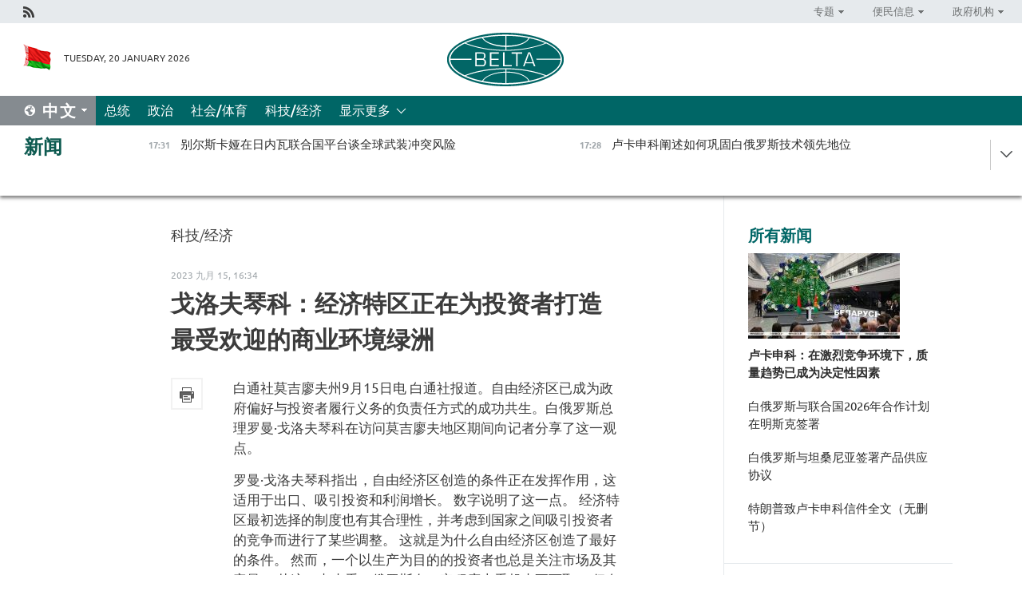

--- FILE ---
content_type: text/html; charset=UTF-8
request_url: https://chn.belta.by/economics/view/-22775-2023/
body_size: 12114
content:
    
    	<!DOCTYPE HTML>
	<html lang="zh-ZH" prefix="og: http://ogp.me/ns#">
	<head  prefix="article: https://ogp.me/ns/article#">
		<title>戈洛夫琴科：经济特区正在为投资者打造最受欢迎的商业环境绿洲</title>
		<meta http-equiv="Content-Type" content="text/html; charset=utf-8">
                <meta name="viewport" content="width=device-width">
		<link rel="stylesheet" href="/styles/general_styles.css" type="text/css">
                                <link rel="stylesheet" href="/styles/styles2.css?1768920005" type="text/css">
                                <link rel="stylesheet" href="/styles/styles.css?1768920005" type="text/css">
                <link rel="stylesheet" href="/styles/tr_styles.css" type="text/css">
                            <link rel="icon" href="/desimages/fav.png" type="image/png">
		<meta name="keywords" content="">
		<meta name="description" content="">
                
                 <link rel = "canonical" href="https://chn.belta.by/economics/view/-22775-2023/">
                
	                    <meta property="og:locale" content="zh_ZH">
	        	        	<meta property="og:site_name" content="白罗斯国家通讯社" />
	        	        	<meta property="og:title" content="戈洛夫琴科：经济特区正在为投资者打造最受欢迎的商业环境绿洲" />
	        	        	<meta property="og:type" content="article" />
	        	        	<meta property="og:url" content="https://chn.belta.by/economics/view/-22775-2023" />
	        	        	<meta property="og:image" content="https://chn.belta.by/desimages/og_image.png" />
	        	        	<meta property="og:description" content="" />
	        	        	<meta property="og:section" content="科技/经济" />
	        	        	<meta property="article:published_time" content="2023-09-15 16:34:38" />
	        	        	<meta property="article:modified_time" content="2023-09-15 17:01:36" />
	        	    		                
                        <!-- Yandex.Metrika informer -->
<a href="https://metrika.yandex.by/stat/?id=15029098&amp;from=informer"
target="_blank" rel="nofollow"><img src="https://informer.yandex.ru/informer/15029098/1_1_FFFFFFFF_EFEFEFFF_0_pageviews"
style="width:80px; height:15px; border:0; display:none" alt="Яндекс.Метрика" title="Яндекс.Метрика: данные за сегодня (просмотры)" class="ym-advanced-informer" data-cid="15029098" data-lang="ru" /></a>
<!-- /Yandex.Metrika informer -->

<!-- Yandex.Metrika counter -->
<script type="text/javascript" >
   (function(m,e,t,r,i,k,a){m[i]=m[i]||function(){(m[i].a=m[i].a||[]).push(arguments)};
   m[i].l=1*new Date();
   for (var j = 0; j < document.scripts.length; j++) {if (document.scripts[j].src === r) { return; }}
   k=e.createElement(t),a=e.getElementsByTagName(t)[0],k.async=1,k.src=r,a.parentNode.insertBefore(k,a)})
   (window, document, "script", "https://mc.yandex.ru/metrika/tag.js", "ym");

   ym(15029098, "init", {
        clickmap:true,
        trackLinks:true,
        accurateTrackBounce:true,
        webvisor:true
   });
</script>
<noscript><div><img src="https://mc.yandex.ru/watch/15029098" style="position:absolute; left:-9999px;" alt="" /></div></noscript>
<!-- /Yandex.Metrika counter -->

            
                        <meta name="google-site-verification" content="Dd8uWU7VCf77OeeHXR5DHMQmZ-7j6FLk_JRDg71UqnQ" />

            
        

                                                                	</head>
	
	<body>

                
        <a id="top"></a>

    <div class="all   ">
        <div class="ban_main_top">
            
        </div>
        <div class="top_line">
	                <div class="social_icons">
                                          <a href="/rss" title="Rss"  target ="_self" onmouseover="this.children[0].src='https://chn.belta.by/images/storage/banners/000015_e75332d9759a535dbd02582b38240ace_work.jpg'" onmouseout="this.children[0].src='https://chn.belta.by/images/storage/banners/000015_06c67faab12793f011de90a38aef8cf1_work.jpg'">
                    <img src="https://chn.belta.by/images/storage/banners/000015_06c67faab12793f011de90a38aef8cf1_work.jpg" alt="Rss" title="Rss" />
                </a>
                        </div>
    
	        <script>
        var scroll_items = Array();
    </script>
<div class="projects_menu">
	
                    <div class="projects_menu_item projects_menu_drop" id="pr_el_112"><a   href="https://chn.belta.by/"  title="专题" >
            <span>专题</span>    </a>
                    <script>
                var scroll_pr_m = "pr_m_112";
                scroll_items[scroll_items.length] = "pr_m_112";
            </script>
          <div class="projects_menu_s" id="pr_m_112">  
           	
                <div class="pr_menu_s_item">
                                                                                                                        <a target="_blank"   href="http://atom.belta.by/en" title="白罗斯核能" >白罗斯核能</a>
                        
                                    </div>
            	
                <div class="pr_menu_s_item">
                                                                                                                        <a target="_blank"   href="http://minsk950.belta.by/hisen" title="明斯克和明斯克人" >明斯克和明斯克人</a>
                        
                                    </div>
                       </div> 
            </div>
	
                    <div class="projects_menu_item projects_menu_drop" id="pr_el_108"><a   href="https://chn.belta.by/"  title="便民信息" >
            <span>便民信息</span>    </a>
                    <script>
                var scroll_pr_m = "pr_m_108";
                scroll_items[scroll_items.length] = "pr_m_108";
            </script>
          <div class="projects_menu_s" id="pr_m_108">  
           	
                <div class="pr_menu_s_item">
                                                                                                                        <a target="_blank"   href="http://www.belarus.by/cn/travel/weather" title="天气" >天气</a>
                        
                                    </div>
            	
                <div class="pr_menu_s_item">
                                                                                                                        <a target="_blank"   href="http://www.belarus.by/cn/travel/exchange-rates" title="汇率" >汇率</a>
                        
                                    </div>
            	
                <div class="pr_menu_s_item">
                                                                                                                        <a target="_blank"   href="http://www.belarus.by/cn" title="白罗斯共和国官网：belarus.by" >白罗斯共和国官网：belarus.by</a>
                        
                                    </div>
                       </div> 
            </div>
	
                    <div class="projects_menu_item projects_menu_drop" id="pr_el_115"><a   href="https://chn.belta.by/"  title="政府机构" >
            <span>政府机构</span>    </a>
                    <script>
                var scroll_pr_m = "pr_m_115";
                scroll_items[scroll_items.length] = "pr_m_115";
            </script>
          <div class="projects_menu_s" id="pr_m_115">  
           	
                <div class="pr_menu_s_item">
                                                                                                                        <a target="_blank"   href="http://president.gov.by/en/" title="白罗斯共和国总统" >白罗斯共和国总统</a>
                        
                                    </div>
            	
                <div class="pr_menu_s_item">
                                                                                                                        <a target="_blank"   href="http://www.government.by/en/" title="白罗斯共和国政府" >白罗斯共和国政府</a>
                        
                                    </div>
            	
                <div class="pr_menu_s_item">
                                                                                                                        <a target="_blank"   href="https://chn.belta.by/parlament/" title="白罗斯共和国议会">白罗斯共和国议会</a>
                        
                                    </div>
            	
                <div class="pr_menu_s_item">
                                                                                                                        <a target="_blank"   href="https://chn.belta.by/sudebnaya_sistema/" title="白罗斯共和国司法体系">白罗斯共和国司法体系</a>
                        
                                    </div>
            	
                <div class="pr_menu_s_item">
                                                                                                                        <a target="_blank"   href="https://chn.belta.by/constitutsia_rb/" title="白罗斯共和国宪法">白罗斯共和国宪法</a>
                        
                                    </div>
            	
                <div class="pr_menu_s_item">
                                                                                                                        <a target="_blank"   href="https://chn.belta.by/gosudarstvennie_simvoli_rb/" title="白罗斯共和国国家标志">白罗斯共和国国家标志</a>
                        
                                    </div>
            	
                <div class="pr_menu_s_item">
                                                                                                                        <a target="_blank"   href="https://chn.belta.by/vibory_v_belarusi/" title="白罗斯共和国选举">白罗斯共和国选举</a>
                        
                                    </div>
                       </div> 
            </div>
</div>

     
        </div>
        <div class="header">
            <div class="header_date">
                                            <a class="header_flag" href="/" title="Flag"  target ="_self">
                <img 
                    src="https://chn.belta.by/images/storage/banners/000206_d416350b71fba1fae9fb6eac60bf21cd_work.jpg" 
                    alt="Flag" 
                    title="Flag" 
                                    />
            </a>
            
                Tuesday, 20 January 2026
            </div>
	            	        <div class="logo">
            
                                                                    <a href="/" title="BelTA"  target ="_self">
                            <span class="logo_img"><img src="https://chn.belta.by/images/storage/banners/000016_f0602e1e11bcb5718b09f6ac9e6b0c2d_work.jpg" alt="BelTA" title="BelTA" /></span>
                                                    </a>
                                                        </div>
    
            <div class="weather_currency">
                <div class="weather_currency_inner">
                
	 	
                </div>
	    
            </div>
        </div>
    <div class="menu_line" >

	    <div class="main_langs" id="main_langs">
            <div class="main_langs_inner" id="main_langs_inner">
	
                                    <div class="main_lang_item" ><a target="_blank"   href="https://belta.by" title="Рус" >Рус</a></div>
        	
                                    <div class="main_lang_item" ><a target="_blank"   href="https://blr.belta.by" title="Бел" >Бел</a></div>
        	
                                    <div class="main_lang_item" ><a target="_blank"   href="https://eng.belta.by/" title="Eng" >Eng</a></div>
        	
                                    <div class="main_lang_item" ><a target="_blank"   href="https://deu.belta.by/" title="Deu" >Deu</a></div>
        	
                                    <div class="main_lang_item" ><a target="_blank"   href="https://esp.belta.by" title="Esp" >Esp</a></div>
        	
                                                    	
                                    <div class="main_lang_item" ><a target="_blank"   href="https://pol.belta.by" title="Pl" >Pl</a></div>
        </div>
<div class="main_lang_item main_lang_selected" ><a   href="https://chn.belta.by/" title="中文">中文</a></div>
</div>
		

	       <div class="h_menu_fp" id="h_menu_fp" >
    <div class="h_menu_title" id="h_menu_title">
                菜单
    </div>
            <div class="h_menu_s" id="h_menu_s"></div>
        <div class="menu_more">
            <div class="menu_more_title" id="h_menu_more" >显示更多 </div>
                    <div id="h_menu" class="h_menu">
                <div class="content_all_margin">
	                        <div class="menu_els" id="h_menu_line_1">
                                                            <div class="menu_item " id="h_menu_item_1_1">
                            <a   href="https://chn.belta.by/president/" title="总统">总统</a>
                        </div>
                                                                                <div class="menu_item " id="h_menu_item_1_2">
                            <a   href="https://chn.belta.by/politics/" title="政治">政治</a>
                        </div>
                                                                                <div class="menu_item " id="h_menu_item_1_3">
                            <a   href="https://chn.belta.by/society/" title="社会/体育">社会/体育</a>
                        </div>
                                                                                <div class="menu_item menu_item_selected" id="h_menu_item_1_4">
                            <a   href="https://chn.belta.by/economics/" title="科技/经济">科技/经济</a>
                        </div>
                                                </div>
                                            <div class="menu_els" id="h_menu_line_2">
                                                            <div class="menu_item " id="h_menu_item_2_1">
                            <a   href="https://chn.belta.by/about_company/" title="白通社简介">白通社简介</a>
                        </div>
                                                                                <div class="menu_item " id="h_menu_item_2_2">
                            <a   href="https://chn.belta.by/products/" title="产品与服务">产品与服务</a>
                        </div>
                                                                                <div class="menu_item " id="h_menu_item_2_3">
                            <a   href="https://chn.belta.by/additionally/" title="联系方式">联系方式</a>
                        </div>
                                                                                <div class="menu_item " id="h_menu_item_2_4">
                            <a   href="https://chn.belta.by/copyright-zh/" title="白通社使用资料条件">白通社使用资料条件</a>
                        </div>
                                                                                <div class="menu_item " id="h_menu_item_2_5">
                            <a   href="https://chn.belta.by/partners/" title="伙伴机构">伙伴机构</a>
                        </div>
                                                                                <div class="menu_item " id="h_menu_item_2_6">
                            <a   href="https://chn.belta.by/reklama/" title="网站广告">网站广告</a>
                        </div>
                                                                                <div class="menu_item " id="h_menu_item_2_7">
                            <a   href="https://chn.belta.by/work-site/" title="网站反馈">网站反馈</a>
                        </div>
                                                </div>
                                                                                        </div>
       
    </div>
                    </div>
           </div>            
	


	
    
    
	    
    </div>
    <div class="top_lenta_inner">
  <div class="top_lenta">
    <a href="/" title="回主页" class="tl_logo"></a>
    <div class="tl_title">
                    <a href="https://chn.belta.by/all_news" title="新闻">新闻</a>
            </div>
                            <div class="tl_inner" id="tl_inner">
        
        <div class="tl_item">
	        	            	        	                                                                        	                	                                <a  href="https://chn.belta.by/politics/view/-40760-2026/"   title=" 别尔斯卡娅在日内瓦联合国平台谈全球武装冲突风险 ">
                    <span class="tl_date">
                                                                                                <span>17:31</span>
                    </span>
                    <span class="tl_news"> 别尔斯卡娅在日内瓦联合国平台谈全球武装冲突风险 </span>
                    <span class="tl_node">政治</span>
                </a>
        </div>
        
        <div class="tl_item">
	        	            	        	                                                                        	                	                                <a  href="https://chn.belta.by/president/view/-40759-2026/"   title="
 卢卡申科阐述如何巩固白俄罗斯技术领先地位
 ">
                    <span class="tl_date">
                                                                                                <span>17:28</span>
                    </span>
                    <span class="tl_news">
 卢卡申科阐述如何巩固白俄罗斯技术领先地位
 </span>
                    <span class="tl_node">总统</span>
                </a>
        </div>
        
        <div class="tl_item">
	        	            	        	                                                                        	                	                                <a  href="https://chn.belta.by/president/view/-40757-2026/"   title="
 卢卡申科：在激烈竞争环境下，质量趋势已成为决定性因素
 ">
                    <span class="tl_date">
                                                                                                <span>17:16</span>
                    </span>
                    <span class="tl_news">
 卢卡申科：在激烈竞争环境下，质量趋势已成为决定性因素
 </span>
                    <span class="tl_node">总统</span>
                </a>
        </div>
        
        <div class="tl_item">
	        	            	        	                                                                        	                	                                <a  href="https://chn.belta.by/economics/view/-40758-2026/"   title=" 白俄罗斯与坦桑尼亚签署产品供应协议 ">
                    <span class="tl_date">
                                                                                                <span>17:15</span>
                    </span>
                    <span class="tl_news"> 白俄罗斯与坦桑尼亚签署产品供应协议 </span>
                    <span class="tl_node">科技/经济</span>
                </a>
        </div>
        
        <div class="tl_item">
	        	            	        	                                                                        	                	                                <a  href="https://chn.belta.by/president/view/-40756-2026/"   title="
 汽车、冰淇淋和“大头娃”：卢卡申科将颁发国家质量标志徽章
 ">
                    <span class="tl_date">
                                                                                                <span>17:05</span>
                    </span>
                    <span class="tl_news">
 汽车、冰淇淋和“大头娃”：卢卡申科将颁发国家质量标志徽章
 </span>
                    <span class="tl_node">总统</span>
                </a>
        </div>
        
        <div class="tl_item">
	        	            	        	                                                                        	                	                                <a  href="https://chn.belta.by/politics/view/-40755-2026/"   title=" 选择并非偶然：阿扎罗夫评论白俄罗斯受邀成为和平委员会创始成员国 ">
                    <span class="tl_date">
                                                                                                <span>16:53</span>
                    </span>
                    <span class="tl_news"> 选择并非偶然：阿扎罗夫评论白俄罗斯受邀成为和平委员会创始成员国 </span>
                    <span class="tl_node">政治</span>
                </a>
        </div>
        
        <div class="tl_item">
	        	            	        	                                                                        	                	                                <a  href="https://chn.belta.by/society/view/-40754-2026/"   title=" 国际奥林匹克竞赛获奖者在中白工业园“巨石”获表彰 ">
                    <span class="tl_date">
                                                                                                <span>15:50</span>
                    </span>
                    <span class="tl_news"> 国际奥林匹克竞赛获奖者在中白工业园“巨石”获表彰 </span>
                    <span class="tl_node">社会/体育</span>
                </a>
        </div>
        
        <div class="tl_item">
	        	            	        	                                                                        	                	                                <a  href="https://chn.belta.by/politics/view/-40753-2026/"   title=" 他们在密谋些什么：拉夫罗夫评论立陶宛挑衅性言论 ">
                    <span class="tl_date">
                                                                                                <span>15:14</span>
                    </span>
                    <span class="tl_news"> 他们在密谋些什么：拉夫罗夫评论立陶宛挑衅性言论 </span>
                    <span class="tl_node">政治</span>
                </a>
        </div>
        
        <div class="tl_item">
	        	            	        	                                                                        	                	                                <a  href="https://chn.belta.by/politics/view/-40752-2026/"   title=" 明斯克讨论联合国与白俄罗斯长期国家优先发展框架下的合作 ">
                    <span class="tl_date">
                                                                                                <span>14:44</span>
                    </span>
                    <span class="tl_news"> 明斯克讨论联合国与白俄罗斯长期国家优先发展框架下的合作 </span>
                    <span class="tl_node">政治</span>
                </a>
        </div>
        
        <div class="tl_item">
	        	            	        	                                                                        	                	                                <a  href="https://chn.belta.by/economics/view/-40751-2026/"   title="
  白俄罗斯与鞑靼斯坦商定通过白俄大宗产品交易所扩大农产品相互供应
 ">
                    <span class="tl_date">
                                                                                                <span>12:21</span>
                    </span>
                    <span class="tl_news">
  白俄罗斯与鞑靼斯坦商定通过白俄大宗产品交易所扩大农产品相互供应
 </span>
                    <span class="tl_node">科技/经济</span>
                </a>
        </div>
        
        <div class="tl_item">
	        	            	        	                                                                        	                	                                <a  href="https://chn.belta.by/politics/view/2026-40749-2026/"   title="
 白俄罗斯与联合国2026年合作计划在明斯克签署
 ">
                    <span class="tl_date">
                                                                                                <span>12:15</span>
                    </span>
                    <span class="tl_news">
 白俄罗斯与联合国2026年合作计划在明斯克签署
 </span>
                    <span class="tl_node">政治</span>
                </a>
        </div>
        
        <div class="tl_item">
	        	            	        	                                                                        	                	                                <a  href="https://chn.belta.by/economics/view/2026-40750-2026/"   title="
 反垄断监管与贸易部将分配2026年越南大米进口关税配额
 ">
                    <span class="tl_date">
                                                                                                <span>11:41</span>
                    </span>
                    <span class="tl_news">
 反垄断监管与贸易部将分配2026年越南大米进口关税配额
 </span>
                    <span class="tl_node">科技/经济</span>
                </a>
        </div>
        
        <div class="tl_item">
	        	            	        	                                                                        	                	                                <a  href="https://chn.belta.by/president/view/21-40748-2026/"   title="
 卢卡申科签署法令，自2月1日起提高养老金
 ">
                    <span class="tl_date">
                                                                                                <span>11:16</span>
                    </span>
                    <span class="tl_news">
 卢卡申科签署法令，自2月1日起提高养老金
 </span>
                    <span class="tl_node">总统</span>
                </a>
        </div>
        
        <div class="tl_item">
	        	            	        	                                                                        	                	                                <a  href="https://chn.belta.by/politics/view/-40747-2026/"   title="
 专家解读美国为何提议白俄罗斯成为和平委员会创始成员国
 ">
                    <span class="tl_date">
                                                                                                <span>11:00</span>
                    </span>
                    <span class="tl_news">
 专家解读美国为何提议白俄罗斯成为和平委员会创始成员国
 </span>
                    <span class="tl_node">政治</span>
                </a>
        </div>
        
        <div class="tl_item">
	        	            	        	                                                                        	                	                                <a  href="https://chn.belta.by/politics/view/-40746-2026/"   title="
 白俄罗斯代表向联合国世界粮食计划署负责人递交国书
 ">
                    <span class="tl_date">
                                                                                                <span>10:31</span>
                    </span>
                    <span class="tl_news">
 白俄罗斯代表向联合国世界粮食计划署负责人递交国书
 </span>
                    <span class="tl_node">政治</span>
                </a>
        </div>
        
        <div class="tl_item">
	        	            	        	                                                                        	                	                                <a  href="https://chn.belta.by/politics/view/-40745-2026/"   title="
 专家评特朗普致函卢卡申科对白美关系正常化进程的影响
 ">
                    <span class="tl_date">
                                                                                                <span>09:56</span>
                    </span>
                    <span class="tl_news">
 专家评特朗普致函卢卡申科对白美关系正常化进程的影响
 </span>
                    <span class="tl_node">政治</span>
                </a>
        </div>
        
        <div class="tl_item">
	        	            	        	                                                                        	                	                                <a  href="https://chn.belta.by/politics/view/-40744-2026/"   title="
 不是针对某国的联盟，而是迈向和平的行动：专家谈白俄罗斯受邀成为和平委员会创始成员国
 ">
                    <span class="tl_date">
                                                                                                <span>09:40</span>
                    </span>
                    <span class="tl_news">
 不是针对某国的联盟，而是迈向和平的行动：专家谈白俄罗斯受邀成为和平委员会创始成员国
 </span>
                    <span class="tl_node">政治</span>
                </a>
        </div>
        
        <div class="tl_item">
	        	            	        	                                                                        	                	                                <a  href="https://chn.belta.by/economics/view/-40743-2026/"   title="
 从出口到能力交流：白俄罗斯与鞑靼斯坦农业合作潜力何在
 ">
                    <span class="tl_date">
                                                                                                <span>09:27</span>
                    </span>
                    <span class="tl_news">
 从出口到能力交流：白俄罗斯与鞑靼斯坦农业合作潜力何在
 </span>
                    <span class="tl_node">科技/经济</span>
                </a>
        </div>
        
        <div class="tl_item">
	        	            	        	                                                                        	                	                                <a  href="https://chn.belta.by/society/view/-40742-2026/"   title="
 格罗德诺地区极光: 白通社摄影师镜头下的景象
 ">
                    <span class="tl_date">
                                                                                                <span>09:14</span>
                    </span>
                    <span class="tl_news">
 格罗德诺地区极光: 白通社摄影师镜头下的景象
 </span>
                    <span class="tl_node">社会/体育</span>
                </a>
        </div>
        
        <div class="tl_item">
	        	            	            	            	        	                            <div class="lenta_date_box">
                    <div class="lenta_date">
                   	               19.01.26
	                              <div class="line"></div>
                    </div>
                    </div>
	                                                                        	                	                                <a  href="https://chn.belta.by/president/view/-40741-2026/"   title="
 特朗普致卢卡申科信件全文（无删节）
 ">
                    <span class="tl_date">
                                                                                                    <span class="lenta_date_past">19.01.26</span>
                                                <span>18:52</span>
                    </span>
                    <span class="tl_news">
 特朗普致卢卡申科信件全文（无删节）
 </span>
                    <span class="tl_node">总统</span>
                </a>
        </div>
        
        <div class="tl_item">
	        	            	        	                                                                        	                	                                <a  href="https://chn.belta.by/politics/view/-40740-2026/"   title="
  特朗普在致卢卡申科的私人信函中提议白俄罗斯成为和平理事会创始成员国 
 ">
                    <span class="tl_date">
                                                                                                    <span class="lenta_date_past">19.01.26</span>
                                                <span>16:10</span>
                    </span>
                    <span class="tl_news">
  特朗普在致卢卡申科的私人信函中提议白俄罗斯成为和平理事会创始成员国 
 </span>
                    <span class="tl_node">政治</span>
                </a>
        </div>
        
        <div class="tl_item">
	        	            	        	                                                                        	                	                                <a  href="https://chn.belta.by/politics/view/-40739-2026/"   title="
 外交部：西班牙火车相撞事故中无白俄罗斯公民伤亡
 ">
                    <span class="tl_date">
                                                                                                    <span class="lenta_date_past">19.01.26</span>
                                                <span>16:00</span>
                    </span>
                    <span class="tl_news">
 外交部：西班牙火车相撞事故中无白俄罗斯公民伤亡
 </span>
                    <span class="tl_node">政治</span>
                </a>
        </div>
        
        <div class="tl_item">
	        	            	        	                                                                        	                	                                <a  href="https://chn.belta.by/society/view/-40738-2026/"   title="
 长期战略与提升经济贡献：斯诺普科夫谈旅游业任务
 ">
                    <span class="tl_date">
                                                                                                    <span class="lenta_date_past">19.01.26</span>
                                                <span>15:42</span>
                    </span>
                    <span class="tl_news">
 长期战略与提升经济贡献：斯诺普科夫谈旅游业任务
 </span>
                    <span class="tl_node">社会/体育</span>
                </a>
        </div>
        
        <div class="tl_item">
	        	            	        	                                                                        	                	                                <a  href="https://chn.belta.by/politics/view/-40737-2026/"   title="
 在伊斯坦布尔确定了白俄罗斯-土耳其商务理事会工作重点
 ">
                    <span class="tl_date">
                                                                                                    <span class="lenta_date_past">19.01.26</span>
                                                <span>15:16</span>
                    </span>
                    <span class="tl_news">
 在伊斯坦布尔确定了白俄罗斯-土耳其商务理事会工作重点
 </span>
                    <span class="tl_node">政治</span>
                </a>
        </div>
        
        <div class="tl_item">
	        	            	        	                                                                        	                	                                <a  href="https://chn.belta.by/economics/view/-40736-2026/"   title="
 机械制造、泥炭开采、固体生活垃圾处理：白俄罗斯与基洛夫州哪些合作领域前景广阔
 ">
                    <span class="tl_date">
                                                                                                    <span class="lenta_date_past">19.01.26</span>
                                                <span>14:38</span>
                    </span>
                    <span class="tl_news">
 机械制造、泥炭开采、固体生活垃圾处理：白俄罗斯与基洛夫州哪些合作领域前景广阔
 </span>
                    <span class="tl_node">科技/经济</span>
                </a>
        </div>
        
        <div class="tl_item">
	        	            	        	                                                                        	                	                                <a  href="https://chn.belta.by/president/view/-40735-2026/"   title="
  我们在同一条船上：卢卡申科解释为什么白俄罗斯和俄罗斯需要立足自身  ">
                    <span class="tl_date">
                                                                                                    <span class="lenta_date_past">19.01.26</span>
                                                <span>12:52</span>
                    </span>
                    <span class="tl_news">
  我们在同一条船上：卢卡申科解释为什么白俄罗斯和俄罗斯需要立足自身  </span>
                    <span class="tl_node">总统</span>
                </a>
        </div>
        
        <div class="tl_item">
	        	            	        	                                                                        	                	                                <a  href="https://chn.belta.by/president/view/-40734-2026/"   title="
  卢卡申科谈乌克兰：我们将解决战争问题，现在前所未有地有机会
 ">
                    <span class="tl_date">
                                                                                                    <span class="lenta_date_past">19.01.26</span>
                                                <span>12:46</span>
                    </span>
                    <span class="tl_news">
  卢卡申科谈乌克兰：我们将解决战争问题，现在前所未有地有机会
 </span>
                    <span class="tl_node">总统</span>
                </a>
        </div>
        
        <div class="tl_item">
	        	            	        	                                                                        	                	                                <a  href="https://chn.belta.by/president/view/-40733-2026/"   title="
 卢卡申科赞扬特朗普的直率
 ">
                    <span class="tl_date">
                                                                                                    <span class="lenta_date_past">19.01.26</span>
                                                <span>12:36</span>
                    </span>
                    <span class="tl_news">
 卢卡申科赞扬特朗普的直率
 </span>
                    <span class="tl_node">总统</span>
                </a>
        </div>
        
        <div class="tl_item">
	        	            	        	                                                                        	                	                                <a  href="https://chn.belta.by/president/view/-40732-2026/"   title="
  欧洲明白了他们的幸福所在  ：  卢卡申科主张与欧盟建立伙伴关系  ">
                    <span class="tl_date">
                                                                                                    <span class="lenta_date_past">19.01.26</span>
                                                <span>12:15</span>
                    </span>
                    <span class="tl_news">
  欧洲明白了他们的幸福所在  ：  卢卡申科主张与欧盟建立伙伴关系  </span>
                    <span class="tl_node">总统</span>
                </a>
        </div>
        
        <div class="tl_item">
	        	            	        	                                                                        	                	                                <a  href="https://chn.belta.by/economics/view/202513-40731-2026/"   title="
 2025年白俄罗斯国内生产总值增长1.3%
 ">
                    <span class="tl_date">
                                                                                                    <span class="lenta_date_past">19.01.26</span>
                                                <span>12:01</span>
                    </span>
                    <span class="tl_news">
 2025年白俄罗斯国内生产总值增长1.3%
 </span>
                    <span class="tl_node">科技/经济</span>
                </a>
        </div>
        <a class="all_news" href="https://chn.belta.by/all_news" title="全部新闻">全部新闻</a> 
    </div>
    <div class="tl_arrow" title="" id="tl_arrow"></div>
    <a class="all_news main_left_col" href="https://chn.belta.by/all_news" title="全部新闻">全部新闻</a> 
  </div>
    
</div>    <div class="main">
      <div class="content_2_col">  
          <div class="content_2_col_margin">       
        	      
<div class="content_margin">
<a href="https://chn.belta.by/economics/" title="科技/经济"  class="rubric">科技/经济</a>
<div class="date_full">2023 九月 15, 16:34</div>
<h1>戈洛夫琴科：经济特区正在为投资者打造最受欢迎的商业环境绿洲</h1>

    <div class="inner_content">
                    <div class="social_icons_c">
                                                                
                                            <a href="/printv/economics/view/-22775-2023/" onclick="window.open('/printv/economics/view/-22775-2023/');return false" class="print_icon"></a>
                </div>
        
        <div>
            <div class="text">

                
                                
                <meta name="mediator_published_time" content="2023-09-15T16:34:38+00:00" />
    <meta name="mediator_theme" content="科技/经济" />
    <meta name="mediator" content="/economics/view/-22775-2023/" />
                                                                      
                                <div class="js-mediator-article">
                    <p>白通社莫吉廖夫州9月15日电 白通社报道。自由经济区已成为政府偏好与投资者履行义务的负责任方式的成功共生。白俄罗斯总理罗曼·戈洛夫琴科在访问莫吉廖夫地区期间向记者分享了这一观点。</p><p></p><p>罗曼·戈洛夫琴科指出，自由经济区创造的条件正在发挥作用，这适用于出口、吸引投资和利润增长。 数字说明了这一点。 经济特区最初选择的制度也有其合理性，并考虑到国家之间吸引投资者的竞争而进行了某些调整。 这就是为什么自由经济区创造了最好的条件。 然而，一个以生产为目的的投资者也总是关注市场及其容量。 从这一点来看，俄罗斯在一定程度上看起来更可取。 但白俄罗斯也没有停滞不前：欧亚经济联盟允许您进入任何市场，无论生产地点在哪里。 他强调说：“由于这个因素，我们的经济特区、我们的制度和决策速度表现得非常好。”</p><p></p><p></p><p></p><p>罗曼·戈洛夫琴科补充道：“自由经济区的投资者享有许多好处和优势，可以说是杰出的，这对任何项目的经济都有积极的影响。此外，国家正在自己建设基础设施费用，并且已经为这些目的分配了 1.7 亿白俄卢布”。但对这些资金的需求更大，因为利息持续增长，甚至增长。2022 年和 2023 年过去一段时间，我们登记了 50 多名新居民自由经济区的一些文件仍在准备过程中。我确信这是我们将继续发展的方向，特别是因为我们已经有了治外法权的例子，对于特别重要或重大的项目，我们可以决定不仅在现有边界内分配更多区域。”</p><p></p><p></p><p>罗曼·戈洛夫琴科表示，政府正在走简化和改进行政工作的道路—经济特区的工作中不仅税收优惠和福利具有吸引力。 总理指出：“这包括减少填写文件所需的时间、简化投资者到来的行政程序、简化经济特区内土地分配程序以及拆除闲置建筑物。也就是说，我们正在创造一片绿洲—营商环境，这是最需要的。嗯。当然，我们会努力把最好的做法推广到全国。事实上，这是在行政程序方面进行一些实验的试验场。”</p><p></p><p></p><p></p><p></p><p>总理强调，白俄罗斯的经济特区正在成功运作。 “我们今天参观的企业在短短一年内产量实际上增加了伊倍，出口量几乎增加了三倍。几乎所有产品都使用白俄罗斯原材料；在进口替代方面仍然存在一些问题。这是一个明显的行动例子，当国家偏好与投资者以负责任的方式履行其义务的成功共生。”</p><p></p><p>实施投资项目、建设国际运输走廊、发展进口替代—一系列问题是总理访问莫吉廖夫地区期间的主要问题。路线的第一站是位于“莫吉廖夫”自由经济区的外资企业—鄂木斯克莫吉廖夫碳素有限责任公司和贝尔埃姆萨有限责任公司。随后，该项目计划参观正在建设中的开放式股份公司季绍夫卡乳品厂和博雷科维奇克里尼察自然保护区。</p><p></p><p>fff7</p><p></p><p></p><p></p><p></p>
                    
                    
                                        
                                    <div class="invite_in_messagers">
    <div>订阅我们：</div>
       <a  class="viber" href="https://twitter.com/ByBelta" rel="nofollow" target="_blank">
         <img src="https://chn.belta.by/images/design/1.png" style="margin:3px 0 -17px 0;display: inline;" alt="X" title="X"
    </a>  
</div>                                                        </div>


                
                
            </div>
            <div class="clear"></div>
        </div>
    </div>
</div>
    

            <div class="rubricNews">
    <div class="content_margin">
<a class="block_title" href="https://chn.belta.by/economics">专栏新闻 科技/经济</a>
    <div class="rubricNews_item">
                          	                	                                                    <a class="rubricNews_item_img news_with_rubric_img" href="/economics/view/-40758-2026/"  title=" 白俄罗斯与坦桑尼亚签署产品供应协议 ">
                        <img src="https://chn.belta.by/images/storage/news/with_archive/2026/000021_1768918704_40758_medium.jpg" alt="" title=""/>
                    </a>
                                <a href="/economics/view/-40758-2026/"  title=" 白俄罗斯与坦桑尼亚签署产品供应协议 ">
                     白俄罗斯与坦桑尼亚签署产品供应协议 
                </a>
    </div>
    <div class="rubricNews_item">
                          	                	                                                    <a class="rubricNews_item_img news_with_rubric_img" href="/economics/view/-40751-2026/"  title="
  白俄罗斯与鞑靼斯坦商定通过白俄大宗产品交易所扩大农产品相互供应
 ">
                        <img src="https://chn.belta.by/images/storage/news/with_archive/2026/000021_1768902613_40751_medium.jpg" alt="" title=""/>
                    </a>
                                <a href="/economics/view/-40751-2026/"  title="
  白俄罗斯与鞑靼斯坦商定通过白俄大宗产品交易所扩大农产品相互供应
 ">
                    
  白俄罗斯与鞑靼斯坦商定通过白俄大宗产品交易所扩大农产品相互供应
 
                </a>
    </div>
    <div class="rubricNews_item">
                          	                	                                                    <a class="rubricNews_item_img news_with_rubric_img" href="/economics/view/2026-40750-2026/"  title="
 反垄断监管与贸易部将分配2026年越南大米进口关税配额
 ">
                        <img src="https://chn.belta.by/images/storage/news/with_archive/2026/000021_1768900859_40750_medium.jpg" alt="" title=""/>
                    </a>
                                <a href="/economics/view/2026-40750-2026/"  title="
 反垄断监管与贸易部将分配2026年越南大米进口关税配额
 ">
                    
 反垄断监管与贸易部将分配2026年越南大米进口关税配额
 
                </a>
    </div>
    <div class="rubricNews_item">
                          	                	                                                    <a class="rubricNews_item_img news_with_rubric_img" href="/economics/view/-40743-2026/"  title="
 从出口到能力交流：白俄罗斯与鞑靼斯坦农业合作潜力何在
 ">
                        <img src="https://chn.belta.by/images/storage/news/with_archive/2026/000021_1768890116_40743_medium.jpg" alt="" title=""/>
                    </a>
                                <a href="/economics/view/-40743-2026/"  title="
 从出口到能力交流：白俄罗斯与鞑靼斯坦农业合作潜力何在
 ">
                    
 从出口到能力交流：白俄罗斯与鞑靼斯坦农业合作潜力何在
 
                </a>
    </div>
    <div class="rubricNews_item">
                          	                	                                                    <a class="rubricNews_item_img news_with_rubric_img" href="/economics/view/-40736-2026/"  title="
 机械制造、泥炭开采、固体生活垃圾处理：白俄罗斯与基洛夫州哪些合作领域前景广阔
 ">
                        <img src="https://chn.belta.by/images/storage/news/with_archive/2026/000021_1768823079_40736_medium.jpg" alt="" title=""/>
                    </a>
                                <a href="/economics/view/-40736-2026/"  title="
 机械制造、泥炭开采、固体生活垃圾处理：白俄罗斯与基洛夫州哪些合作领域前景广阔
 ">
                    
 机械制造、泥炭开采、固体生活垃圾处理：白俄罗斯与基洛夫州哪些合作领域前景广阔
 
                </a>
    </div>
    <div class="rubricNews_item">
                          	                	                                                    <a class="rubricNews_item_img news_with_rubric_img" href="/economics/view/202513-40731-2026/"  title="
 2025年白俄罗斯国内生产总值增长1.3%
 ">
                        <img src="https://chn.belta.by/images/storage/news/with_archive/2026/000021_1768813348_40731_medium.jpg" alt="" title=""/>
                    </a>
                                <a href="/economics/view/202513-40731-2026/"  title="
 2025年白俄罗斯国内生产总值增长1.3%
 ">
                    
 2025年白俄罗斯国内生产总值增长1.3%
 
                </a>
    </div>
    </div>
</div>
          </div>
      </div>
      		      		              <!--noindex-->
  <div class="main_news_inner_2_col">
	<div class="block_title">所有新闻</div>
    <div class="mni_col">    
            <div class="rc_item rc_item_main">                                                                	                	                                                    <a href="https://chn.belta.by/president/view/-40757-2026/" title="
 卢卡申科：在激烈竞争环境下，质量趋势已成为决定性因素
 " >
                        <img src="https://chn.belta.by/images/storage/news/with_archive/2026/000019_1768918464_40757_small.jpg" alt="" title=""/>
                    </a>
                               
                <a href="https://chn.belta.by/president/view/-40757-2026/" title="
 卢卡申科：在激烈竞争环境下，质量趋势已成为决定性因素
 " class="last_news_title_main" >
 卢卡申科：在激烈竞争环境下，质量趋势已成为决定性因素
 
                     
                                    </a>
              </div>
        </div>
    
    


	    <div class="mni_col">
             <div class="rc_item">                                                                	                	                                               
                <a href="https://chn.belta.by/politics/view/2026-40749-2026/" title="
 白俄罗斯与联合国2026年合作计划在明斯克签署
 "  >
 白俄罗斯与联合国2026年合作计划在明斯克签署
 
                     
                                    </a>
              </div>
             <div class="rc_item">                                                                	                	                                               
                <a href="https://chn.belta.by/economics/view/-40758-2026/" title=" 白俄罗斯与坦桑尼亚签署产品供应协议 "  > 白俄罗斯与坦桑尼亚签署产品供应协议 
                     
                                    </a>
              </div>
             <div class="rc_item">                                                                	                	                                               
                <a href="https://chn.belta.by/president/view/-40741-2026/" title="
 特朗普致卢卡申科信件全文（无删节）
 "  >
 特朗普致卢卡申科信件全文（无删节）
 
                     
                                    </a>
              </div>
        </div>

  </div>
  <div class="one_right_col">
      	<!--noindex-->
        <div class="top_news">
                
    <div class="block_title">
        热门新闻        <div class="topNewsSlider_dots" id="topNewsSlider_dots"></div>
    </div>
    	    <div class="topNewsSlider">
		                            <div class="tn_item">
		                		                		                		                			                			                			                <a href="https://chn.belta.by/president/view/-40759-2026/"    title="
 卢卡申科阐述如何巩固白俄罗斯技术领先地位
 ">
		                            
 卢卡申科阐述如何巩固白俄罗斯技术领先地位
 
		                             
		                            		                        </a>
                        </div>
		                            <div class="tn_item">
		                		                		                		                			                			                			                <a href="https://chn.belta.by/president/view/-40741-2026/"    title="
 特朗普致卢卡申科信件全文（无删节）
 ">
		                            
 特朗普致卢卡申科信件全文（无删节）
 
		                             
		                            		                        </a>
                        </div>
		                            <div class="tn_item">
		                		                		                		                			                			                			                <a href="https://chn.belta.by/president/view/-40733-2026/"    title="
 卢卡申科赞扬特朗普的直率
 ">
		                            
 卢卡申科赞扬特朗普的直率
 
		                             
		                            		                        </a>
                        </div>
		                            <div class="tn_item">
		                		                		                		                			                			                			                <a href="https://chn.belta.by/politics/view/-40747-2026/"    title="
 专家解读美国为何提议白俄罗斯成为和平委员会创始成员国
 ">
		                            
 专家解读美国为何提议白俄罗斯成为和平委员会创始成员国
 
		                             
		                            		                        </a>
                        </div>
		                            <div class="tn_item">
		                		                		                		                			                			                			                <a href="https://chn.belta.by/president/view/-40735-2026/"    title="
  我们在同一条船上：卢卡申科解释为什么白俄罗斯和俄罗斯需要立足自身  ">
		                            
  我们在同一条船上：卢卡申科解释为什么白俄罗斯和俄罗斯需要立足自身  
		                             
		                            		                        </a>
                        </div>
		                            <div class="tn_item">
		                		                		                		                			                			                			                <a href="https://chn.belta.by/president/view/-40734-2026/"    title="
  卢卡申科谈乌克兰：我们将解决战争问题，现在前所未有地有机会
 ">
		                            
  卢卡申科谈乌克兰：我们将解决战争问题，现在前所未有地有机会
 
		                             
		                            		                        </a>
                        </div>
		                            <div class="tn_item">
		                		                		                		                			                			                			                <a href="https://chn.belta.by/society/view/-40711-2026/"    title="
 总统冰球队在共和冰球联赛中战胜戈梅利州队
 ">
		                            
 总统冰球队在共和冰球联赛中战胜戈梅利州队
 
		                             
		                            		                        </a>
                        </div>
		                            <div class="tn_item">
		                		                		                		                			                			                			                <a href="https://chn.belta.by/society/view/-40694-2026/"    title="
  沃尔福维奇回应关于“榛树”导弹系统不在白俄罗斯的猜测  ">
		                            
  沃尔福维奇回应关于“榛树”导弹系统不在白俄罗斯的猜测  
		                             
		                            		                        </a>
                        </div>
		                            <div class="tn_item">
		                		                		                		                			                			                			                <a href="https://chn.belta.by/society/view/-40705-2026/"    title="
 拉夫罗夫向罗戈日尼克颁发了“表彰其对国际合作做出贡献”的徽章
 ">
		                            
 拉夫罗夫向罗戈日尼克颁发了“表彰其对国际合作做出贡献”的徽章
 
		                             
		                            		                        </a>
                        </div>
		                            <div class="tn_item">
		                		                		                		                			                			                			                <a href="https://chn.belta.by/president/view/105-40654-2026/"    title="
 卢卡申科祝贺《农村报》创刊105周年
 ">
		                            
 卢卡申科祝贺《农村报》创刊105周年
 
		                             
		                            		                        </a>
                        </div>
		                            <div class="tn_item">
		                		                		                		                			                			                			                <a href="https://chn.belta.by/society/view/-40706-2026/"    title="
 数据交换与侦查员专业发展：白俄与俄罗斯侦查委员会加强伙伴关系
 ">
		                            
 数据交换与侦查员专业发展：白俄与俄罗斯侦查委员会加强伙伴关系
 
		                             
		                            		                        </a>
                        </div>
		                            <div class="tn_item">
		                		                		                		                			                			                			                <a href="https://chn.belta.by/society/view/-40651-2026/"    title="
 特朗普是“黑天鹅”还是“闯进瓷器店的大象”？专家解读美国总统的战术
 ">
		                            
 特朗普是“黑天鹅”还是“闯进瓷器店的大象”？专家解读美国总统的战术
 
		                             
		                            		                        </a>
                        </div>
		                            <div class="tn_item">
		                		                		                		                			                			                			                <a href="https://chn.belta.by/society/view/-40696-2026/"    title="
 白俄罗斯首家加密银行或于半年内问世
 ">
		                            
 白俄罗斯首家加密银行或于半年内问世
 
		                             
		                            		                        </a>
                        </div>
		                            <div class="tn_item">
		                		                		                		                			                			                			                <a href="https://chn.belta.by/society/view/-40652-2026/"    title="
 欧洲重提与俄罗斯对话，背后有何玄机？
 ">
		                            
 欧洲重提与俄罗斯对话，背后有何玄机？
 
		                             
		                            		                        </a>
                        </div>
		                            <div class="tn_item">
		                		                		                		                			                			                			                <a href="https://chn.belta.by/society/view/-40703-2026/"    title="
  白俄罗斯与老挝互免持普通护照人员签证协定生效  ">
		                            
  白俄罗斯与老挝互免持普通护照人员签证协定生效  
		                             
		                            		                        </a>
                        </div>
		                </div>
    </div>

    <!--/noindex-->
    <!--/noindex-->
            
    
      	
  	
    

    
</div>
	

	
	        <div class="clear"></div>
    </div>
    				        	        <div class="logo_f">
            
                    <div class="logo_line"></div>
            <div class="logo_f_item">
                                        <a href="/" title="BelTA"  target ="_self">
                            <img src="https://chn.belta.by/images/storage/banners/000203_b4e79204c8350f71db0058db7b392663_work.jpg" alt="BelTA" title="BelTA" />
                        </a>
                            </div>
            <div class="logo_line"></div>
            </div>
    
		    <div class="menu_f">
        <div class="menu_f_item">
                                                                                                    <a   href="https://chn.belta.by/republic-ch/" title="白罗斯共和国">白罗斯共和国</a>
                                
                        	                    <div class="menu_f_second">
    	
                                                                                <a   href="http://www.belarus.by/cn/government" title="国家结构" >国家结构</a>
                
                	
                                                                                <a   href="http://www.belarus.by/cn/government/president" title="白罗斯共和国总统" >白罗斯共和国总统</a>
                
                	
                                                                                <a   href="http://www.belarus.by/cn/about-belarus/history" title="历史" >历史</a>
                
                	
                                                                                <a   href="http://www.belarus.by/cn/travel/belarus-life" title="旅游" >旅游</a>
                
                	
                                                                                <a   href="http://www.belarus.by/cn/about-belarus/culture" title="文化" >文化</a>
                
                	
                                                                                <a   href="http://www.belarus.by/cn/about-belarus/sport" title="体育" >体育</a>
                
                </div>                    </div>
        <div class="menu_f_item">
                                                                                                    <a   href="https://chn.belta.by/our-companyn/" title="白罗斯国家通讯社">白罗斯国家通讯社</a>
                                
                        	                    <div class="menu_f_second">
    	
                                                                                <a   href="https://chn.belta.by/about_company/" title="白通社简介">白通社简介</a>
                
                	
                                                                                <a   href="https://chn.belta.by/products/" title="产品与服务">产品与服务</a>
                
                	
                                                                                <a   href="https://chn.belta.by/additionally/" title="联系方式">联系方式</a>
                
                	
                                                                                <a   href="https://chn.belta.by/partners/" title="伙伴机构">伙伴机构</a>
                
                	
                                                                                <a   href="https://chn.belta.by/reklama/" title="网站广告">网站广告</a>
                
                	
                                                                                <a   href="https://chn.belta.by/work-site/" title="网站反馈">网站反馈</a>
                
                </div>                    </div>
    
    </div>

		 
		    <div class="social_footer">
	                              <a href="/rss" title="RSS"  target ="_blank" onmouseover="this.children[0].src='https://chn.belta.by/images/storage/banners/000200_9f2755e23ada85c96662224df8feba16_work.jpg'" onmouseout="this.children[0].src='https://chn.belta.by/images/storage/banners/000200_e6643cacd6a5dd1286f691bb59ac4509_work.jpg'">
                    <img src="https://chn.belta.by/images/storage/banners/000200_e6643cacd6a5dd1286f691bb59ac4509_work.jpg" alt="RSS" title="RSS" />
                </a>
                    </div>

                <img class="img_alt" src="/desimages/alt.png" title="" alt="">
    	<div class="copyright"><span lang="zh-CN">白通社 
版权所有</span>: Copyright ©Belarusian Telegraph Agency,
1999-2025. All rights reserved. 
<p></p> <!--<p><br />必须有指向资料来源的超链接。<a href="http://chn.belta.by/copyright-zh">使用资料条件</a></p>--></div>
        <div class="footer_counters">
                                <SCRIPT type=text/javascript>
  var _gaq = _gaq || [];
  _gaq.push(['_setAccount', 'UA-6185078-12'],
['_trackPageview'],
['n._setAccount', 'UA-6185078-2'],
['n._setDomainName', 'belta.by'],
['n._addOrganic', 'nova.rambler.ru', 'query'],
['n._addOrganic', 'go.mail.ru', 'q'],
['n._addOrganic', 'nigma.ru', 's'],
['n._addOrganic', 'webalta.ru', 'q'],
['n._addOrganic', 'aport.ru', 'r'],
['n._addOrganic', 'poisk.ru', 'text'],
['n._addOrganic', 'quintura.ru', 'request'],
['n._addOrganic', 'search.qip.ru', 'query'],
['n._addOrganic', 'images.yandex.ru', 'q', true],
['n._addOrganic', 'blogs.yandex.ru', 'text', true],
['n._trackPageview']);
  (function() {
    var ga = document.createElement('script'); ga.type = 'text/javascript'; ga.async 

= true;
    ga.src = ('https:' == document.location.protocol ? 'https://ssl' : 'http://www') + 

'.google-analytics.com/ga.js';
    var s = document.getElementsByTagName('script')[0]; 

s.parentNode.insertBefore(ga, s);
  })();
</SCRIPT>

            
                
                
        

        </div>
    </div>
    
    <script src="/jscript/jquery/jquery-2.0.2.min.js"></script>

    <script src="/jscript/scripts.js"></script>

    <script src="/jscript/jquery/jquery.mCustomScrollbar.concat.min.js"></script>
    
        <script src="/jscript/scripts2.js"></script>
     
    
        
    
            <script src="/jscript/jquery/slick.min.js"></script>
    
    
        
        
        
        
        
    
        
    
    
    
        
    <script>
    $(document).ready(function() {
      
    var player_contaner = document.getElementById('videoplayer');
    if(player_contaner){
        
        
     
            
               function startVideo(){
                    
                }
                
var count_error = 0;
                function onError(){
                   console.log("video error");
                    count_error +=1;
                    if (count_error<=10){
                        setTimeout(startVideo, 10000);
                                        }
                } 
                document.getElementById("videoplayer").addEventListener("player_error",onError,false);
        
    }
     
    }); 
    </script> 
    
    <script>
    $(document).ready(function() {
     
     

    
        $('#city_hidden').mCustomScrollbar({
            theme:"minimal-dark"
        });
        $('#city_hiddenIn').mCustomScrollbar({
            theme:"minimal-dark"
        });
    

    
            $(".topNewsSlider").slick({
            rows: 5,
            slidesToShow: 1,
            slidesToScroll: 1,
            arrows: false,
            appendDots: "#topNewsSlider_dots",
            dots: true,
            autoplay:true,
            autoplaySpeed: 10000,
            pauseOnFocus:true,
            pauseOnDotsHover:true,
                    });
         

            $("#tl_arrow").click(function() {
            if ($("#tl_inner").hasClass("tl_inner")){
                $("#tl_inner").removeClass("tl_inner").addClass("tl_inner_all");
                $("#tl_arrow").addClass("tl_arrow_close");
                $(".lenta_date_past").addClass("date_past_hide");
            }
            else if($("#tl_inner").hasClass("tl_inner_all")){
                $("#tl_inner").removeClass("tl_inner_all").addClass("tl_inner");
                $("#tl_arrow").removeClass("tl_arrow_close");
                $(".lenta_date_past").removeClass("date_past_hide");
            }
        });
                      
    
          

                  
    
         
    
                        
                        
       
          
    if (typeof scroll_pr_m !== "undefined") {
        $("#"+scroll_pr_m).mCustomScrollbar({
            theme:"minimal-dark"
        });
    }
                    
    if (typeof scroll_items !== "undefined") {
        if (scroll_items.length) {
            for (var i=0; i<scroll_items.length;i++) {
                $("#"+scroll_items[i]).mCustomScrollbar({
                    theme:"minimal-dark"
                });
            }
        }
    }            

            create_menu("h_menu");
        

    prepare_fix();    
         
    
    
    function get_items_hover() {
        var res_hover = [];
        var items_div = document.querySelectorAll("div");
        for (var i=0; i<items_div.length-1; i++) {
            var item_pseudo_1 = window.getComputedStyle(items_div[i], ":hover");
            var item_pseudo_2 = window.getComputedStyle(items_div[i+1]);
            if (item_pseudo_1.display == "block" && item_pseudo_2.display == "none"){ 
                res_hover[res_hover.length] = {el:$(items_div[i]), drop_el:$(items_div[i+1])};
            }
        }
        //console.log("res_hover "+res_hover);       
        return res_hover;
    }

    window.onload = function() {
        var items_hover = get_items_hover();
        //prepare_js_hover(items_hover);
    }
    

            
    
    });      
    </script>
    
    <script>
    $(window).load(function() {
                    lenta_height();
            $("#tl_inner").mCustomScrollbar({
                theme:"minimal-dark",
                setHeight: '100%'
            });
            });
    </script>

    <script>
                    lenta_height();
            </script>
    
    <script src="/jscript/jquery/jquery.scrollUp.min.js"></script>
    

    
</body>
</html>